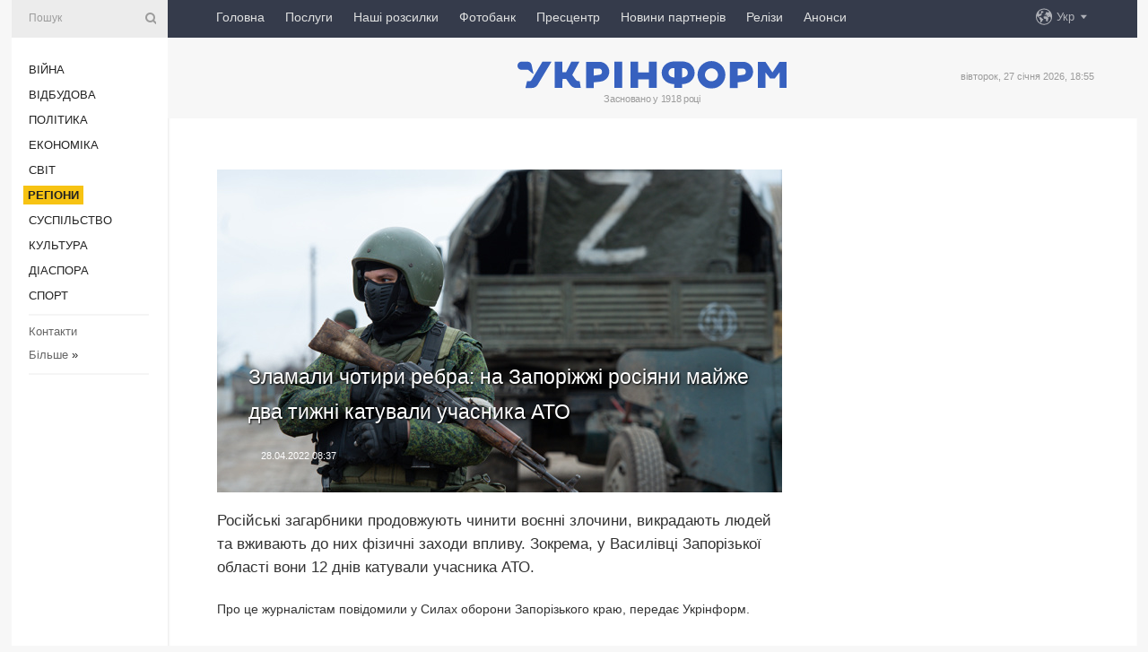

--- FILE ---
content_type: text/html; charset=UTF-8
request_url: https://www.ukrinform.ua/rubric-regions/3469400-zlamali-cotiri-rebra-na-zaporizzi-rosiani-majze-dva-tizni-katuvali-ucasnika-ato.html
body_size: 48003
content:
<!DOCTYPE html>
<html lang="uk">
<head>
    <title>Зламали чотири ребра: на Запоріжжі росіяни майже два тижні катували учасника АТО</title>
    <meta name="viewport" content="width=device-width, initial-scale=1"/>
    <meta name="description" content="Російські загарбники продовжують чинити воєнні злочини, викрадають людей та вживають до них фізичні заходи впливу. Зокрема, у Василівці Запорізької області вони 12 днів катували учасника АТО. — Укрінформ."/>
    <meta name="theme-color" content="#353b4b">
    <meta name="csrf-token" content="ev3iBBDdfSIKBGhWjLIS0KF1mSKdNZbjoJyhKY23">

        
    <meta property="og:title" content="Зламали чотири ребра: на Запоріжжі росіяни майже два тижні катували учасника АТО"/>
    <meta property="og:url" content="https://www.ukrinform.ua/rubric-regions/3469400-zlamali-cotiri-rebra-na-zaporizzi-rosiani-majze-dva-tizni-katuvali-ucasnika-ato.html"/>
    <meta property="og:type" content="article"/>
    <meta property="og:description" content="Російські загарбники продовжують чинити воєнні злочини, викрадають людей та вживають до них фізичні заходи впливу. Зокрема, у Василівці Запорізької області вони 12 днів катували учасника АТО. — Укрінформ."/>
    <meta property="og:image" content="https://static.ukrinform.com/photos/2022_03/thumb_files/630_360_1646927087-789.jpg"/>
    <meta property="og:image:width" content="630"/>
    <meta property="og:image:height" content="360"/>
    <meta property="fb:pages" content="Російські загарбники продовжують чинити воєнні злочини, викрадають людей та вживають до них фізичні заходи впливу. Зокрема, у Василівці Запорізької області вони 12 днів катували учасника АТО. — Укрінформ."/>
    <meta name="twitter:card" content="summary_large_image"/>
    <meta name="twitter:site" content="@ukrinform"/>
    <meta name="twitter:title" content="Зламали чотири ребра: на Запоріжжі росіяни майже два тижні катували учасника АТО"/>
    <meta name="twitter:description" content="Російські загарбники продовжують чинити воєнні злочини, викрадають людей та вживають до них фізичні заходи впливу. Зокрема, у Василівці Запорізької області вони 12 днів катували учасника АТО. — Укрінформ.">
    <meta name="twitter:creator" content="@ukrinform"/>
    <meta name="twitter:image:src" content="https://static.ukrinform.com/photos/2022_03/thumb_files/630_360_1646927087-789.jpg"/>
    <meta name="twitter:domain" content="https://www.ukrinform.ua"/>
    <meta name="google-site-verification" content="FGbmYpgpRTh8QKBezl6X3OkUgKMHS8L_03VLM4ojn00"/>
    <meta name="yandex-verification" content="9e3226241b67dee1"/>

    <link type="text/css" rel="stylesheet" href="https://www.ukrinform.ua/css/index.css?v.0.4"/>

        <link rel="amphtml" href="https://www.ukrinform.ua/amp/rubric-regions/3469400-zlamali-cotiri-rebra-na-zaporizzi-rosiani-majze-dva-tizni-katuvali-ucasnika-ato.html">
        
        <link rel="alternate" type="application/rss+xml" title="Укрінформ - актуальні новини України та світу RSS" href="https://www.ukrinform.ua/rss/block-lastnews"/>
            <link rel="canonical" href="https://www.ukrinform.ua/rubric-regions/3469400-zlamali-cotiri-rebra-na-zaporizzi-rosiani-majze-dva-tizni-katuvali-ucasnika-ato.html">
        <link rel="shortcut icon" href="https://www.ukrinform.ua/img/favicon.ico"/>

    <link rel='dns-prefetch' href='//www.google.com'/>
    <link rel='dns-prefetch' href='//www.google-analytics.com'/>
    <link rel='dns-prefetch' href='//pagead2.googlesyndication.com'/>
    <link rel="apple-touch-icon" href="https://www.ukrinform.ua/img/touch-icon-iphone.png">
    <link rel="apple-touch-icon" sizes="76x76" href="https://www.ukrinform.ua/img/touch-icon-ipad.png">
    <link rel="apple-touch-icon" sizes="120x120" href="https://www.ukrinform.ua/img/touch-icon-iphone-retina.png">
    <link rel="apple-touch-icon" sizes="152x152" href="https://www.ukrinform.ua/img/touch-icon-ipad-retina.png">

        <link rel="alternate" href="https://www.ukrinform.ua" hreflang="uk" />
        <link rel="alternate" href="https://www.ukrinform.ru" hreflang="ru" />
        <link rel="alternate" href="https://www.ukrinform.net" hreflang="en" />
        <link rel="alternate" href="https://www.ukrinform.es" hreflang="es" />
        <link rel="alternate" href="https://www.ukrinform.de" hreflang="de" />
        <link rel="alternate" href="https://www.ukrinform.org" hreflang="ch" />
        <link rel="alternate" href="https://www.ukrinform.fr" hreflang="fr" />
        <link rel="alternate" href="https://www.ukrinform.jp" hreflang="ja" />
        <link rel="alternate" href="https://www.ukrinform.pl" hreflang="pl" />
    
                                <script type="application/ld+json">
{
    "@context": "http://schema.org",
    "@type": "NewsArticle",
    "mainEntityOfPage": {
        "@type": "WebPage",
        "@id": "https://www.ukrinform.ua/rubric-regions/3469400-zlamali-cotiri-rebra-na-zaporizzi-rosiani-majze-dva-tizni-katuvali-ucasnika-ato.html"
    },
    "headline": "Зламали чотири ребра: на Запоріжжі росіяни майже два тижні катували учасника АТО",
    "image": [
        "https://static.ukrinform.com/photos/2022_03/thumb_files/630_360_1646927087-789.jpg"
    ],
    "datePublished": "2022-04-28T08:37:08+03:00",
    "dateModified": "2022-04-28T08:37:08+03:00",
    "author": {
        "@type": "Person",
        "name": "Ukrinform"
    },
    "publisher": {
        "@type": "Organization",
        "name": "Укрінформ",
        "sameAs": [
             "https://www.facebook.com/Ukrinform?fref=ts",
            "https://twitter.com/UKRINFORM",
            "https://www.instagram.com/ukrinform/",
            "https://www.youtube.com/user/UkrinformTV",
            "https://telegram.me/ukrinform_news",
            "https://www.pinterest.com/ukrinform/",
            "https://www.tiktok.com/@ukrinform.official|"
        ],
        "logo": {
            "@type": "ImageObject",
            "url": "https://www.ukrinform.ua/img/logo_ukr.svg"
        }
    },
    "description": "Російські загарбники продовжують чинити воєнні злочини, викрадають людей та вживають до них фізичні заходи впливу. Зокрема, у Василівці Запорізької області вони 12 днів катували учасника АТО. — Укрінформ."
}


</script>


<script type="application/ld+json">
{
    "@context": "http://schema.org",
    "@type": "BreadcrumbList",
    "itemListElement": [
        {
            "@type": "ListItem",
            "position": 1,
            "item": {
                "@id": "https:",
                "name": "Укрінформ"
            }
        },
        {
            "@type": "ListItem",
            "position": 2,
            "item": {
                "@id": "https://www.ukrinform.ua/rubric-regions",
                "name": "Регіони"
            }
        },
        {
            "@type": "ListItem",
            "position": 3,
            "item": {
                "@id": "https://www.ukrinform.ua/rubric-regions/3469400-zlamali-cotiri-rebra-na-zaporizzi-rosiani-majze-dva-tizni-katuvali-ucasnika-ato.html",
                "name": "Зламали чотири ребра: на Запоріжжі росіяни майже два тижні катували учасника АТО"
            }
        }
    ]
}


</script>
            <script type="application/ld+json">
{
    "@context": "https://schema.org",
    "@type": "WebPage",
    "mainEntityOfPage": {
        "@type": "WebPage",
        "@id": "https://www.ukrinform.ua/rubric-regions/3469400-zlamali-cotiri-rebra-na-zaporizzi-rosiani-majze-dva-tizni-katuvali-ucasnika-ato.html"
    },
    "headline": "Зламали чотири ребра: на Запоріжжі росіяни майже два тижні катували учасника АТО",
    "datePublished": "1651124228",
    "dateModified": "1651124228",
    "description": "Російські загарбники продовжують чинити воєнні злочини, викрадають людей та вживають до них фізичні заходи впливу. Зокрема, у Василівці Запорізької області вони 12 днів катували учасника АТО. — Укрінформ.",
    "author": {
        "@type": "Person",
        "name": "Ukrinform"
    },
    "publisher": {
        "@type": "Organization",
        "name": "Ukrinform",
        "logo": {
            "@type": "ImageObject",
            "url": "https://www.ukrinform.ua/img/logo_ukr.svg",
            "width": 95,
            "height": 60
        }
    },
    "image": {
        "@type": "ImageObject",
        "url": "https://static.ukrinform.com/photos/2022_03/thumb_files/630_360_1646927087-789.jpg",
        "height": 630,
        "width": 360
    },
    "breadcrumb": {
        "@type": "BreadcrumbList",
        "itemListElement": [
            {
                "@type": "ListItem",
                "position": 1,
                "item": {
                    "@id": "/",
                    "name": "Укрінформ"
                }
            },
            {
                "@type": "ListItem",
                "position": 2,
                "item": {
                    "@id": "https://www.ukrinform.ua/rubric-regions",
                    "name": "Регіони"
                }
            },
            {
                "@type": "ListItem",
                "position": 3,
                "item": {
                    "@id": "https://www.ukrinform.ua/rubric-regions/3469400-zlamali-cotiri-rebra-na-zaporizzi-rosiani-majze-dva-tizni-katuvali-ucasnika-ato.html https://www.ukrinform.ua/rubric-regions/3469400-zlamali-cotiri-rebra-na-zaporizzi-rosiani-majze-dva-tizni-katuvali-ucasnika-ato.html",
                    "name": "Зламали чотири ребра: на Запоріжжі росіяни майже два тижні катували учасника АТО"
                }
            }
        ]
    }
}




</script>
                
    <!-- Google tag (gtag.js) -->
    <script async src="https://www.googletagmanager.com/gtag/js?id=G-514KHEWV54"></script>
    <script>
        window.dataLayer = window.dataLayer || [];
        function gtag(){dataLayer.push(arguments);}
        gtag('js', new Date());
        gtag('config', 'G-514KHEWV54');
    </script>


    
    <style>
        body {
            font-family: Arial, 'Helvetica Neue', Helvetica, sans-serif;
            color: #222222;
        }
        a { text-decoration: none; color: #000; }
    </style>

            <div data-name="common_int">
<!-- ManyChat -->
<script src="//widget.manychat.com/130251917016795.js" async="async">
</script>
<!-- ManyChat --></div>
    </head>

<body class="innerPage newsPage">

<div id="wrapper">
    <div class="greyLine">
        <div></div>
    </div>
    <div id="leftMenu" class="siteMenu">

    <form action="/redirect" method="post" target="_blank">
        <div>
            <input type="hidden" name="type" value="search">
            <input type="hidden" name="_token" value="ev3iBBDdfSIKBGhWjLIS0KF1mSKdNZbjoJyhKY23">
            <input type="text" name="params[query]" placeholder="Пошук" value="" />
            <a href="#"><i class="demo-icon icon-search"></i></a>
        </div>
    </form>

    <nav class="leftMenuBody">
        <ul class="leftMenu">
                            <li><a href="/rubric-ato">Війна</a></li>
                            <li><a href="/rubric-vidbudova">Відбудова</a></li>
                            <li><a href="/rubric-polytics">Політика</a></li>
                            <li><a href="/rubric-economy">Економіка</a></li>
                            <li><a href="/rubric-world">Світ</a></li>
                            <li><a href="/rubric-regions"><span>Регіони</span></a></li>
                            <li><a href="/rubric-society">Суcпільcтво</a></li>
                            <li><a href="/rubric-culture">Культура</a></li>
                            <li><a href="/rubric-diaspora">Діаcпора</a></li>
                            <li><a href="/rubric-sports">Спорт</a></li>
                    </ul>

        <!-- Submenu begin -->
        <div class="submenu">
            <ul class="greyMenu">
                                <li><a href="/block-podcasts">Подкасти</a></li>
                                <li><a href="/block-publications">Публікації</a></li>
                                <li><a href="/block-interview">Інтерв&#039;ю</a></li>
                                <li><a href="/block-photo">Фото</a></li>
                                <li><a href="/block-video">Відео</a></li>
                                <li><a href="/block-blogs">Блоги</a></li>
                                <li><a href="/block-infographics">Інфографіка</a></li>
                                <li><a href="/block-longreads">Лонгріди</a></li>
                                <li><a href="/block-partner">Новини партнерів</a></li>
                                <li><a href="/block-conferences">Конференції</a></li>
                                <li><a href="/block-docs">Офіційні документи</a></li>
                                <li><a href="/block-releases">Релізи</a></li>
                            </ul>
        </div>
        <!-- Submenu end -->

        <ul class="greyMenu">
            <li><a href="/info/contacts.html">Контакти</a></li>
            <li><a class="moreLink" href="#">Більше</a> &raquo;</li>
        </ul>

        <div class="social-media">
                                            <a href="https://www.instagram.com/ukrinform/" target="_blank" title="Instagram Ukrinform"><i class="fa demo-icon faa-tada animated-hover faa-fast instagram"></i></a>
                                                            <a href="https://www.facebook.com/Ukrinform?fref=ts" target="_blank" title="Facebook Ukrinform"><i class="fa demo-icon faa-tada animated-hover faa-fast facebook"></i></a>
                                                            <a href="https://twitter.com/UKRINFORM" target="_blank" title="Ukrinform Twitter X"><i class="fa demo-icon faa-tada animated-hover faa-fast x-twitter"></i></a>
                                                            <a href="https://telegram.me/ukrinform_news" target="_blank" title="Telegram Ukrinform News"><i class="fa demo-icon faa-tada animated-hover faa-fast telegram"></i></a>
                                                            <a href="https://www.tiktok.com/@ukrinform.official" target="_blank" title="Tiktok Ukrinform"><i class="fa demo-icon faa-tada animated-hover faa-fast tiktok"></i></a>
                                    </div>

    </nav>

</div>

    <div id="container">
        <div id="header">
    <div class="topLine">
        <nav class="topLineBody">
            <a class="mobileButton" href="#"><span></span></a>

            <ul class="language">
                <li>
                    <div>
                        <a href="#">Укр</a>
                    </div>
                    <ul>                             
                            <li>
                                <a href="https://www.ukrinform.ua">Укр</a>
                            </li>
                                                                                                                                     
                            <li>
                                <a href="https://www.ukrinform.net">Eng</a>
                            </li>
                                                                                 
                            <li>
                                <a href="https://www.ukrinform.es">Esp</a>
                            </li>
                                                                                 
                            <li>
                                <a href="https://www.ukrinform.de">Deu</a>
                            </li>
                                                                                                                                     
                            <li>
                                <a href="https://www.ukrinform.fr">Fra</a>
                            </li>
                                                                                 
                            <li>
                                <a href="https://www.ukrinform.jp">日本語</a>
                            </li>
                                                                                 
                            <li>
                                <a href="https://www.ukrinform.pl">Pol</a>
                            </li>
                                                                        </ul>
                </li>
            </ul>

            <ul class="mainMenu">
                                    <li >
                                                <a href="https://www.ukrinform.ua"  data-id="">Головна</a>
                    </li>
                                    <li >
                                                <a href="https://www.ukrinform.ua/info/subscribe.html"  target="_blank"
                            data-id="peredplata">Послуги</a>
                    </li>
                                    <li >
                                                <a href="https://www.ukrinform.ua/info/newsletters.html"  data-id="newsletters">Наші розсилки</a>
                    </li>
                                    <li >
                                                <a href="https://photonew.ukrinform.com"  target="_blank"
                            data-id="fotobank">Фотобанк</a>
                    </li>
                                    <li >
                                                <a href="/block-conferences"  target="_blank"
                            data-id="prescentr">Пресцентр</a>
                    </li>
                                    <li >
                                                <a href="https://www.ukrinform.ua/block-partner"  data-id="partner">Новини партнерів</a>
                    </li>
                                    <li >
                                                <a href="https://www.ukrinform.ua/block-releases"  data-id="releases">Релізи</a>
                    </li>
                                    <li >
                                                <a href="https://eventsnew.ukrinform.com/"  target="_blank"
                            data-id="events">Анонси</a>
                    </li>
                            </ul>
        </nav>

        <nav id="mobileMenu" class="siteMenu">

            <form action="//www.ukrinform.ua/redirect" method="post">
                <!-- js loads content here -->
            </form>

            <div class="leftMenuBody">

                <ul class="leftMenu">
                    <!-- js loads content here -->
                </ul>

                <ul class="greyMenu">
                    <!-- js loads content here -->
                </ul>

                <div class="social">
                    <!-- js loads content here -->
                </div>
            </div>
        </nav>
    </div>

    <div class="logo">

        <a href="/" rel="nofollow">
            <img style="width:300px;" src="/img/logo_ukr.svg" alt=""/>
        </a>

        <span class="slogan">Засновано у 1918 році</span>
        <p>вівторок, 27 січня 2026, 18:55</p>

        <div class="mainTopMobileBanner mobileBanner" style="display:none;">
            <div data-name="main_top_mobile">
</div>
        </div>
    </div>
</div>

        <div id="content">

            <div class="banner970">
                <div data-name="int_0_970">
</div>
            </div>

            <div class="newsHolderContainer" data-id="0">

                <div class="innerBlock">

                    <aside class="right">
                        <div class="socialBlockSlide" id="socialBlockSlideId_0">
                            <div data-name="int_scroll"><iframe src="//banner.ukrinform.com/ua/int_scroll" style="width:300px; height:600px;" scrolling="no" marginwidth="0" marginheight="0" vspace="0" hspace="0"></iframe></div>
                        </div>
                    </aside>

                    <article class="news">
                        <figure>
        <img class="newsImage" src="https://static.ukrinform.com/photos/2022_03/thumb_files/630_360_1646927087-789.jpg" title="Зламали чотири ребра: на Запоріжжі росіяни майже два тижні катували учасника АТО"
             alt="Зламали чотири ребра: на Запоріжжі росіяни майже два тижні катували учасника АТО"/>
    </figure>
    <span class="newsGradient"></span>

    <div class="newsPicture">

<header>
    <h1  class="newsTitle">Зламали чотири ребра: на Запоріжжі росіяни майже два тижні катували учасника АТО</h1>

    <div class="newsMetaBlock">
                
        <div class="newsDate">
            <time datetime="2022-04-28T08:37:08+03:00">28.04.2022 08:37</time>
        </div>

        <div class="newsViews">
                    </div>
        <div class="newsPublisher"><span>Укрінформ</span></div>
    </div>

</header>

</div>
<div class="newsText">
    <div class="newsHeading">Російські загарбники продовжують чинити воєнні злочини, викрадають людей та вживають до них фізичні заходи впливу. Зокрема, у Василівці Запорізької області вони 12 днів катували учасника АТО.</div>

    <div>
         
        <p>Про це журналістам повідомили у Силах оборони Запорізького краю, передає Укрінформ.</p>

<p>&quot;В м. Василівка російські злочинці протягом 12 днів тримали у камері, катували, били струмом, відрізали палець та зламали 4 ребра чоловіку, учаснику <a href="https://www.ukrinform.ua/tag-ato" target="_blank">АТО</a>&quot;, - йдеться у повідомленні.</p>

<p>Також зазначається, що окупанти тримають у заручниках 16-річного хлопця (сина голови Запорізької РДА Олега Буряка).</p>

<p>На тимчасово окупованих територіях Запорізької області російськими терористами проводяться масштабні &laquo;фільтраційні заходи&raquo;. Жертвами окупантів найчастіше стають чоловіки призовного віку. В першу чергу &ndash; ветерани АТО/ООС, колишні військові та правоохоронці, проукраїнські активісти.</p>

<section class="read"><b>Читайте також: </b><a href="/rubric-polytics/3469309-prokuror-mks-rozpoviv-cogo-cekae-vid-rozsliduvanna-voennih-zlociniv-v-ukraini.html" target="_blank">Прокурор <b>МКС</b> розповів, чого чекає від розслідування воєнних злочинів в Україні</a></section>

<p>Також рашисти розшукують журналістів, щоб змусити їх до співпраці. Відомо, що представникам ЗМІ розсилають листи з погрозами. У Мелітополі, Бердянську, Енергодарі і Токмаку російські військові допитують та обшукують журналістів, викрадають техніку та беруть представників преси у заручники.</p>

<p>Як повідомлялось, бої за Василівку тривали довгий час. В цьому населеному пункті встановлено російський блокпост. І саме через Василівку до Запоріжжя їдуть мешканці Енергодара, Дніпрорудного та інших населених пунктів. 25 квітня загарбники вивісили на будівлі міської ради Василівки Запорізької області російський триколор.</p>

<p>Російські загарбники продовжують перегрупування підрозділів на Запорізькому напрямку, проводять повітряну розвідку, однак під час раптових авіанальотів української авіації агресор зазнає суттєвих втрат на своїх позиціях.</p>

<p></p>

<p></p>

        
        <div class="afterNewItemMobileBanner mobileBanner" style="display:none;">
            <div data-name="after_news_item_mobile">
</div>
        </div>
            </div>
</div>


<aside class="tags">
        <div>
            
                                                <a class="tag" href="/tag-ato">АТО</a>
                                    <a class="tag" href="/tag-vijskovi-zlocini">Воєнні злочини</a>
                                    <a class="tag" href="/tag-katuvanna">Катування</a>
                                    <a class="tag" href="/tag-zaporizza">Запоріжжя</a>
                                    <a class="tag" href="/tag-vijna-z-rosieu">Війна з Росією</a>
                                    </div>
    </aside>
<aside class="share">
    <ul>
        <li><a target="_blank" href="https://www.facebook.com/sharer/sharer.php?u=https://www.ukrinform.ua//rubric-regions/3469400-zlamali-cotiri-rebra-na-zaporizzi-rosiani-majze-dva-tizni-katuvali-ucasnika-ato.html&amp;src=sdkpreparse"><i class="fa demo-icon icon-facebook-1 faa-tada animated-hover faa-fast"></i><span class="fb-count"></span></a></li>
        <li><a href="http://twitter.com/share?url=https://www.ukrinform.ua/rubric-regions/3469400-zlamali-cotiri-rebra-na-zaporizzi-rosiani-majze-dva-tizni-katuvali-ucasnika-ato.html&text=Зламали чотири ребра: на Запоріжжі росіяни майже два тижні катували учасника АТО" target="_blank"><i class="fa demo-icon icon-twitter faa-tada animated-hover faa-fast"></i></a></li>
        <li><a href="https://telegram.me/share/url?url=https://www.ukrinform.ua//rubric-regions/3469400-zlamali-cotiri-rebra-na-zaporizzi-rosiani-majze-dva-tizni-katuvali-ucasnika-ato.html&text=Зламали чотири ребра: на Запоріжжі росіяни майже два тижні катували учасника АТО" target="_blank"><i class="fa demo-icon icon-telegram faa-tada animated-hover faa-fast"></i></a></li>
    </ul>
</aside>
<img src="/counter/news/3469400?rnd=406641970" class="pixel"/>

                        <div data-name="int_hidden">
<style>
#special img {
    width: 100% !important;
    max-width: 630px !important;
    height: auto !important;
    display: block;
    margin: 0 auto; /* щоб центрувалось */
}
</style>

<p id="special" style="text-align:center;">

<!-- Revive Adserver Asynchronous JS Tag - Generated with Revive Adserver v6.0.4 -->
<ins data-revive-zoneid="4" data-revive-id="830ebfa7a234590f1bd29c38321571d3"></ins>
<script async src="//adv.ukrinform.com/ukrinform/www/delivery/asyncjs.php"></script>

</p>

<!-- SendPulse Subscription Form -->
<script src="//web.webformscr.com/apps/fc3/build/loader.js" async sp-form-id="abd274a45e7f5fb410ee329604108e3304a11b928e16efe290fdfe49dc48dcad"></script>
<!-- /SendPulse Subscription Form -->

<p style="font-weight: bold; font-size: 16px;">
Приєднуйтесь до наших каналів <a href="https://t.me/ukrinform_news" target="_blank" style="color:red;">Telegram</a>, <a href="https://www.instagram.com/ukrinform/" target="_blank" style="color:red;">Instagram</a> та <a href="https://www.youtube.com/c/UkrinformTV" target="_blank" style="color:red;">YouTube</a>.</p></div>
                    </article>

                </div>

                <side class="publishing"
                      id="socialBlockSlideStop_extra"
                      data-nextlink="/rubric-regions/3469400-zlamali-cotiri-rebra-na-zaporizzi-rosiani-majze-dva-tizni-katuvali-ucasnika-ato.html"
                      data-nextheader="Зламали чотири ребра: на Запоріжжі росіяни майже два тижні катували учасника АТО">
                    <div>
    <h2>Актуально</h2>
    <div class="photoreports">
                    <div>
                <a href="/rubric-regions/4084977-likari-prikarpatskogo-onkocentru-proveli-unikalnu-operaciu-na-poroznistij-veni.html">
                        <span class="photoreportsImage">
                            <img src="https://static.ukrinform.com/photos/2026_01/thumb_files/300_200_1769531842-610.jpg"
                                 alt="Лікарі Прикарпатського онкоцентру провели унікальну операцію на порожнистій вені" title="Лікарі Прикарпатського онкоцентру провели унікальну операцію на порожнистій вені"></span>
                    <span>Лікарі Прикарпатського онкоцентру провели унікальну операцію на порожнистій вені</span>
                </a>
            </div>
                    <div>
                <a href="/rubric-regions/4084965-na-ternopilsini-cerez-snig-obvalivsa-dah-u-licei-policia-provodit-perevirku.html">
                        <span class="photoreportsImage">
                            <img src="https://static.ukrinform.com/photos/2026_01/thumb_files/300_200_1769529740-394.jpg"
                                 alt="На Тернопільщині через сніг обвалився дах у ліцеї, поліція проводить перевірку" title="На Тернопільщині через сніг обвалився дах у ліцеї, поліція проводить перевірку"></span>
                    <span>На Тернопільщині через сніг обвалився дах у ліцеї, поліція проводить перевірку</span>
                </a>
            </div>
                    <div>
                <a href="/rubric-regions/4084964-na-poltavsini-lise-tretina-stancij-mobilnogo-zvazku-obladnani-generatorami.html">
                        <span class="photoreportsImage">
                            <img src="https://static.ukrinform.com/photos/2024_07/thumb_files/300_200_1721552488-597.jpg"
                                 alt="На Полтавщині лише третина станцій мобільного зв&#039;язку обладнані генераторами" title="На Полтавщині лише третина станцій мобільного зв'язку обладнані генераторами"></span>
                    <span>На Полтавщині лише третина станцій мобільного зв&#039;язку обладнані генераторами</span>
                </a>
            </div>
                    <div>
                <a href="/rubric-regions/4084957-u-zaporizzi-pidlitok-vistriliv-u-sebe-bo-hotiv-pokinciti-z-zittam.html">
                        <span class="photoreportsImage">
                            <img src="https://static.ukrinform.com/photos/2026_01/thumb_files/300_200_1769528968-205.jpeg"
                                 alt="У Запоріжжі підліток вистрілив у себе, бо хотів покінчити з життям" title="У Запоріжжі підліток вистрілив у себе, бо хотів покінчити з життям"></span>
                    <span>У Запоріжжі підліток вистрілив у себе, бо хотів покінчити з життям</span>
                </a>
            </div>
            </div>
</div>
                </side>

                <div id="socialBlockSlideStop_0"></div>
            </div>

            <div class="more">
                <a href="/block-lastnews">більше новин</a>
                <div></div>
            </div>

            <aside class="actual" id="actualBlock">
        <div>
            <h2>Актуально</h2>
            <div class="analiticBody">
                
                    <div>
                        <a href="/rubric-regions/4084957-u-zaporizzi-pidlitok-vistriliv-u-sebe-bo-hotiv-pokinciti-z-zittam.html">
                            <img src="https://static.ukrinform.com/photos/2026_01/thumb_files/300_200_1769528968-205.jpeg" alt="" title="У Запоріжжі підліток вистрілив у себе, бо хотів покінчити з життям"/>
                            <span class="analiticGradient"></span>
                            <span class="analiticText">
						<span>У Запоріжжі підліток вистрілив у себе, бо хотів покінчити з життям</span>
					</span>
                        </a>
                    </div>
                
                    <div>
                        <a href="/rubric-regions/4084953-troe-zagiblih-35-postrazdalih-v-odesi-zaversili-posukovoratuvalni-roboti-pisla-ataki-rf.html">
                            <img src="https://static.ukrinform.com/photos/2026_01/thumb_files/300_200_1769526127-1254.jpeg" alt="" title="Троє загиблих, 35 постраждалих: в Одесі завершили пошуково-рятувальні роботи після атаки РФ"/>
                            <span class="analiticGradient"></span>
                            <span class="analiticText">
						<span>Троє загиблих, 35 постраждалих: в Одесі завершили пошуково-рятувальні роботи після атаки РФ</span>
					</span>
                        </a>
                    </div>
                
                    <div>
                        <a href="/rubric-regions/4084916-u-castini-budinkiv-kieva-obmezili-podacu-garacoi-vodi-dla-vidnovlenna-tepla-kmda.html">
                            <img src="https://static.ukrinform.com/photos/2025_10/thumb_files/300_200_1759994265-972.jpg" alt="" title="У частині будинків Києва обмежили подачу гарячої води для відновлення тепла - КМДА"/>
                            <span class="analiticGradient"></span>
                            <span class="analiticText">
						<span>У частині будинків Києва обмежили подачу гарячої води для відновлення тепла - КМДА</span>
					</span>
                        </a>
                    </div>
                
                    <div>
                        <a href="/rubric-regions/4084899-kolisnij-nardep-otrimav-pidozru-u-zahoplenni-zemli-so-vede-do-ricok-desenka-j-darnica-u-kievi.html">
                            <img src="https://static.ukrinform.com/photos/2026_01/thumb_files/300_200_1769521692-601.jpeg" alt="" title="Колишній нардеп отримав підозру у захопленні землі, що веде до річок Десенка й Дарниця у Києві"/>
                            <span class="analiticGradient"></span>
                            <span class="analiticText">
						<span>Колишній нардеп отримав підозру у захопленні землі, що веде до річок Десенка й Дарниця у Києві</span>
					</span>
                        </a>
                    </div>
                
                    <div>
                        <a href="/rubric-regions/4084859-ak-zive-u-cornobilskomu-zapovidniku-stado-zdicavilih-koriv.html">
                            <img src="https://static.ukrinform.com/photos/2026_01/thumb_files/300_200_1769517596-192.jpg" alt="" title="Як живе у Чорнобильському заповіднику стадо здичавілих корів"/>
                            <span class="analiticGradient"></span>
                            <span class="analiticText">
						<span>Як живе у Чорнобильському заповіднику стадо здичавілих корів</span>
					</span>
                        </a>
                    </div>
                
                    <div>
                        <a href="/rubric-regions/4084837-sbu-zatrimala-na-poltavsini-agenta-fsb-akij-hovavsa-vid-mobilizacii-ta-koriguvav-rosijski-udari.html">
                            <img src="https://static.ukrinform.com/photos/2025_07/thumb_files/300_200_1751543508-786.jpg" alt="" title="СБУ затримала на Полтавщині агента ФСБ, який ховався від мобілізації та коригував російські удари"/>
                            <span class="analiticGradient"></span>
                            <span class="analiticText">
						<span>СБУ затримала на Полтавщині агента ФСБ, який ховався від мобілізації та коригував російські удари</span>
					</span>
                        </a>
                    </div>
                            </div>
        </div>
    </aside>
        </div>

        <footer id="footer">

    <div class="footerMenu">
        <div>
            <p>Рубрики</p>
            <ul>
                <!-- js loads content here -->
            </ul>
        </div>

        <div>
            <p>Агентство</p>
            <ul>
                                    <li><a href="/info/about_agency.html"> Про нас </a></li>
                                    <li><a href="/info/contacts.html"> Контакти </a></li>
                                    <li><a href="/info/subscribe.html"> Передплата </a></li>
                                    <li><a href="/info/services.html"> Послуги </a></li>
                                    <li><a href="/info/reg_rules.html"> Правила користування </a></li>
                                    <li><a href="/info/tenders.html"> Тендери </a></li>
                                    <li><a href="/info/zapkor.html"> Запобігання та протидія корупції </a></li>
                                    <li><a href="/info/policy.html"> Політика конфіденційності та захисту персональних даних  </a></li>
                                    <li><a href="/info/code.html"> РЕДАКЦІЙНИЙ КОДЕКС </a></li>
                                    <li><a href="/info/newsletters.html"> Розсилки </a></li>
                            </ul>
        </div>
    </div>

    <ul class="footerCarte">
    </ul>

    <p>При цитуванні і використанні будь-яких матеріалів в Інтернеті відкриті для пошукових систем гіперпосилання не нижче першого абзацу на «ukrinform.ua» — обов’язкові, крім того, цитування перекладів матеріалів іноземних ЗМІ можливе лише за умови гіперпосилання на сайт ukrinform.ua та на сайт іноземного ЗМІ. Цитування і використання матеріалів у офлайн-медіа, мобільних додатках, SmartTV можливе лише з письмової згоди &quot;ukrinform.ua&quot;. Матеріали з позначкою «Реклама» або з дисклеймером: “Матеріал розміщено згідно з частиною 3 статті 9 Закону України “Про рекламу” № 270/96-ВР від 03.07.1996 та Закону України “Про медіа” № 2849-IX від 31.03.2023 та на підставі Договору/рахунка.</p>
    <p>Cуб&#039;єкт у сфері онлайн-медіа; ідентифікатор медіа - R40-01421.</p>
    <p>© 2015-2026 Укрінформ. Усі права застережені.</p>
    <p></p>

    <div class="footersocial">
        <div class="social-media-footer">
                            <a href="https://www.instagram.com/ukrinform/" target="_blank" title="Instagram Ukrinform"><i class="fa demo-icon faa-tada animated-hover faa-fast social-instagram"></i></a>
                            <a href="https://www.facebook.com/Ukrinform?fref=ts" target="_blank" title="Facebook Ukrinform"><i class="fa demo-icon faa-tada animated-hover faa-fast social-facebook"></i></a>
                            <a href="https://twitter.com/UKRINFORM" target="_blank" title="Ukrinform Twitter X"><i class="fa demo-icon faa-tada animated-hover faa-fast social-x-twitter"></i></a>
                            <a href="https://telegram.me/ukrinform_news" target="_blank" title="Telegram Ukrinform News"><i class="fa demo-icon faa-tada animated-hover faa-fast social-telegram"></i></a>
                            <a href="https://www.tiktok.com/@ukrinform.official" target="_blank" title="Tiktok Ukrinform"><i class="fa demo-icon faa-tada animated-hover faa-fast social-tiktok"></i></a>
                    </div>
    </div>



</footer>

<div class="sliderButton"></div>
<div class="sliderBack"></div>

<a class="extendedLink" href="#extended"></a>

<div id="extended">
    <form name="extended_search" action="//www.ukrinform.ua/redirect" method="post">
        <div class="searchDiv">
            <input type="hidden" name="type" value="search"/>
            <input type="hidden" name="_token" value="ev3iBBDdfSIKBGhWjLIS0KF1mSKdNZbjoJyhKY23">
            <input type="hidden" name="params[date_beg]" value="" id="search_date_beg"/>
            <input type="hidden" name="params[date_end]" value="" id="search_date_end"/>
            <input type="submit" value=""/>
            <input type="text" name="params[query]" placeholder="Пошук" id="extendedSearchField"/>
        </div>

        <a class="extendedAncor" href="#"><span class="extendedOpen">Розширений пошук</span><span
                    class="extendedClose">Приховати розширений пошук</span></a>

        <div class="calendarBlock">

            <div class="rubrics">
                <select name="params[rubric_id]">
                    <option value="0">Всi рубрики</option>

                                            <option value="24">Війна</option>
                                            <option value="32">Відбудова</option>
                                            <option value="13">Політика</option>
                                            <option value="7">Економіка</option>
                                            <option value="23">Світ</option>
                                            <option value="16">Регіони</option>
                                            <option value="18">Суcпільcтво</option>
                                            <option value="3">Культура</option>
                                            <option value="5">Діаcпора</option>
                                            <option value="19">Спорт</option>
                                    </select>
            </div>

            <div class="select_date_wrap">

                <div class="select_title">За період:</div>

                <div class="date start_date">
                    <div></div>
                    <input type="text" id="search_dp_from" name="from" value="">
                </div>

                <div class="dash"> -</div>

                <div class="date end_date">
                    <div></div>
                    <input type="text" id="search_dp_to" name="to" value="27.01.2026">
                </div>
            </div>

        </div>
    </form>
</div>

<div class="banner-left">

    <div class="side-banner" data-min="1450" data-max="1549" data-width="60">
        <ins data-revive-zoneid="8"
             data-revive-id="830ebfa7a234590f1bd29c38321571d3"></ins>
    </div>

    <div class="side-banner" data-min="1550" data-max="1739" data-width="100">
        <ins data-revive-zoneid="9"
             data-revive-id="830ebfa7a234590f1bd29c38321571d3"></ins>
    </div>

    <div class="side-banner" data-min="1740" data-max="9999" data-width="200">
        <ins data-revive-zoneid="10"
             data-revive-id="830ebfa7a234590f1bd29c38321571d3"></ins>
    </div>

</div>

<div class="banner-right">
     <div class="side-banner" data-min="1450" data-max="1549" data-width="60">
        <ins data-revive-zoneid="8"
             data-revive-id="830ebfa7a234590f1bd29c38321571d3"></ins>
    </div>

    <div class="side-banner" data-min="1550" data-max="1739" data-width="100">
        <ins data-revive-zoneid="9"
             data-revive-id="830ebfa7a234590f1bd29c38321571d3"></ins>
    </div>

    <div class="side-banner" data-min="1740" data-max="9999" data-width="200">
        <ins data-revive-zoneid="10"
             data-revive-id="830ebfa7a234590f1bd29c38321571d3"></ins>
    </div>
</div>

<script async src="//adv.ukrinform.com/ukrinform/www/delivery/asyncjs.php"></script>

<!-- js for all pages (banners) -->
<script src="/js/all-pages.js?v.0.1"></script>
    </div>
</div>





<script src="/js/item.js?nocache"></script>



<div id="hiddenScrollbanner" style="visibility: hidden;">
    </div>

</body>
</html>

